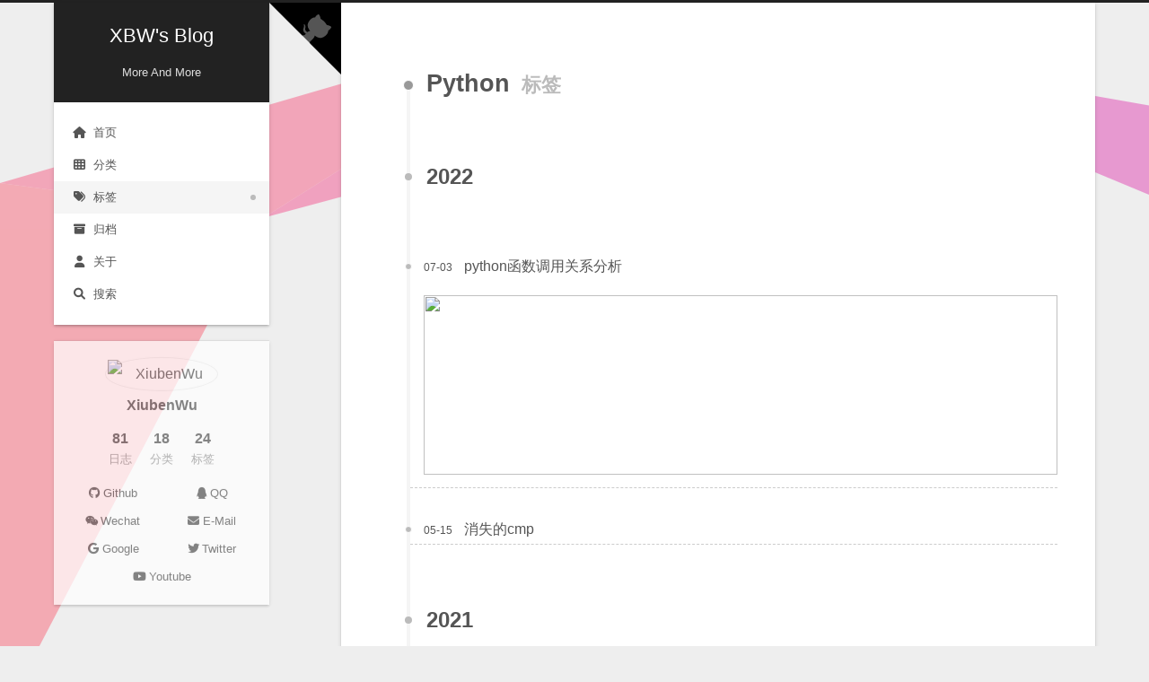

--- FILE ---
content_type: text/html; charset=utf-8
request_url: https://www.xiubenwu.top/tags/Python/
body_size: 5242
content:
<!DOCTYPE html>
<html lang="zh-CN">
<head>
  <meta charset="UTF-8">
<meta name="viewport" content="width=device-width">
<meta name="theme-color" content="#222" media="(prefers-color-scheme: light)">
<meta name="theme-color" content="#222" media="(prefers-color-scheme: dark)"><meta name="generator" content="Hexo 5.4.2">

<link rel="preconnect" href="https://cdnjs.cloudflare.com" crossorigin>
  <link rel="apple-touch-icon" sizes="180x180" href="/images/apple-touch-icon-next.png">
  <link rel="icon" type="image/png" sizes="32x32" href="/images/favicon-32x32-next.png">
  <link rel="icon" type="image/png" sizes="16x16" href="/images/favicon-16x16-next.png">
  <link rel="mask-icon" href="/images/logo.svg" color="#222">

<link rel="stylesheet" href="/css/main.css">



<link rel="stylesheet" href="https://cdnjs.cloudflare.com/ajax/libs/font-awesome/6.1.1/css/all.min.css" integrity="sha256-DfWjNxDkM94fVBWx1H5BMMp0Zq7luBlV8QRcSES7s+0=" crossorigin="anonymous">
  <link rel="stylesheet" href="https://cdnjs.cloudflare.com/ajax/libs/animate.css/3.1.1/animate.min.css" integrity="sha256-PR7ttpcvz8qrF57fur/yAx1qXMFJeJFiA6pSzWi0OIE=" crossorigin="anonymous">

<script class="next-config" data-name="main" type="application/json">{"hostname":"www.xiubenwu.top","root":"/","images":"/images","scheme":"Gemini","darkmode":true,"version":"8.11.1","exturl":false,"sidebar":{"position":"left","display":"post","padding":18,"offset":12},"copycode":{"enable":true,"style":null},"bookmark":{"enable":false,"color":"#222","save":"auto"},"mediumzoom":false,"lazyload":false,"pangu":false,"comments":{"style":"tabs","active":null,"storage":true,"lazyload":false,"nav":null},"stickytabs":false,"motion":{"enable":true,"async":false,"transition":{"post_block":"fadeIn","post_header":"fadeInDown","post_body":"fadeInDown","coll_header":"fadeInLeft","sidebar":"fadeInUp"}},"prism":false,"i18n":{"placeholder":"搜索...","empty":"没有找到任何搜索结果：${query}","hits_time":"找到 ${hits} 个搜索结果（用时 ${time} 毫秒）","hits":"找到 ${hits} 个搜索结果"},"path":"/search.xml","localsearch":{"enable":true,"trigger":"auto","top_n_per_article":1,"unescape":false,"preload":false}}</script><script src="/js/config.js"></script>

    <meta property="og:type" content="website">
<meta property="og:title" content="XBW&#39;s Blog">
<meta property="og:url" content="https://www.xiubenwu.top/tags/Python/index.html">
<meta property="og:site_name" content="XBW&#39;s Blog">
<meta property="og:locale" content="zh_CN">
<meta property="article:author" content="XiubenWu">
<meta property="article:tag" content="点滴随笔">
<meta name="twitter:card" content="summary">


<link rel="canonical" href="https://www.xiubenwu.top/tags/Python/">



<script class="next-config" data-name="page" type="application/json">{"sidebar":"","isHome":false,"isPost":false,"lang":"zh-CN","comments":"","permalink":"","path":"tags/Python/index.html","title":""}</script>

<script class="next-config" data-name="calendar" type="application/json">""</script>
<title>标签: Python | XBW's Blog</title>
  





  <noscript>
    <link rel="stylesheet" href="/css/noscript.css">
  </noscript>
</head>

<body itemscope itemtype="http://schema.org/WebPage" class="use-motion">
  <div class="headband"></div>

  <main class="main">
    <header class="header" itemscope itemtype="http://schema.org/WPHeader">
      <div class="header-inner"><div class="site-brand-container">
  <div class="site-nav-toggle">
    <div class="toggle" aria-label="切换导航栏" role="button">
        <span class="toggle-line"></span>
        <span class="toggle-line"></span>
        <span class="toggle-line"></span>
    </div>
  </div>

  <div class="site-meta">

    <a href="/" class="brand" rel="start">
      <i class="logo-line"></i>
      <p class="site-title">XBW's Blog</p>
      <i class="logo-line"></i>
    </a>
      <p class="site-subtitle" itemprop="description">More And More</p>
  </div>

  <div class="site-nav-right">
    <div class="toggle popup-trigger">
        <i class="fa fa-search fa-fw fa-lg"></i>
    </div>
  </div>
</div>



<nav class="site-nav">
  <ul class="main-menu menu"><li class="menu-item menu-item-home"><a href="/" rel="section"><i class="fa fa-home fa-fw"></i>首页</a></li><li class="menu-item menu-item-categories"><a href="/categories/" rel="section"><i class="fa fa-th fa-fw"></i>分类</a></li><li class="menu-item menu-item-tags"><a href="/tags/" rel="section"><i class="fa fa-tags fa-fw"></i>标签</a></li><li class="menu-item menu-item-archives"><a href="/archives/" rel="section"><i class="fa fa-archive fa-fw"></i>归档</a></li><li class="menu-item menu-item-about"><a href="/about/" rel="section"><i class="fa fa-user fa-fw"></i>关于</a></li>
      <li class="menu-item menu-item-search">
        <a role="button" class="popup-trigger"><i class="fa fa-search fa-fw"></i>搜索
        </a>
      </li>
  </ul>
</nav>



  <div class="search-pop-overlay">
    <div class="popup search-popup"><div class="search-header">
  <span class="search-icon">
    <i class="fa fa-search"></i>
  </span>
  <div class="search-input-container">
    <input autocomplete="off" autocapitalize="off" maxlength="80"
           placeholder="搜索..." spellcheck="false"
           type="search" class="search-input">
  </div>
  <span class="popup-btn-close" role="button">
    <i class="fa fa-times-circle"></i>
  </span>
</div>
<div class="search-result-container no-result">
  <div class="search-result-icon">
    <i class="fa fa-spinner fa-pulse fa-5x"></i>
  </div>
</div>

    </div>
  </div>

</div>
        
  
  <div class="toggle sidebar-toggle" role="button">
    <span class="toggle-line"></span>
    <span class="toggle-line"></span>
    <span class="toggle-line"></span>
  </div>

  <aside class="sidebar">

    <div class="sidebar-inner sidebar-overview-active">
      <ul class="sidebar-nav">
        <li class="sidebar-nav-toc">
          文章目录
        </li>
        <li class="sidebar-nav-overview">
          站点概览
        </li>
      </ul>

      <div class="sidebar-panel-container">
        <!--noindex-->
        <div class="post-toc-wrap sidebar-panel">
        </div>
        <!--/noindex-->

        <div class="site-overview-wrap sidebar-panel">
          <div class="site-author site-overview-item animated" itemprop="author" itemscope itemtype="http://schema.org/Person">
    <img class="site-author-image" itemprop="image" alt="XiubenWu"
      src="https://gitlab.com/XiubenWu/xiubenwu-images/-/raw/master/img/author.gif">
  <p class="site-author-name" itemprop="name">XiubenWu</p>
  <div class="site-description" itemprop="description"></div>
</div>
<div class="site-state-wrap site-overview-item animated">
  <nav class="site-state">
      <div class="site-state-item site-state-posts">
        <a href="/archives/">
          <span class="site-state-item-count">81</span>
          <span class="site-state-item-name">日志</span>
        </a>
      </div>
      <div class="site-state-item site-state-categories">
          <a href="/categories/">
        <span class="site-state-item-count">18</span>
        <span class="site-state-item-name">分类</span></a>
      </div>
      <div class="site-state-item site-state-tags">
          <a href="/tags/">
        <span class="site-state-item-count">24</span>
        <span class="site-state-item-name">标签</span></a>
      </div>
  </nav>
</div>
  <div class="links-of-author site-overview-item animated">
      <span class="links-of-author-item">
        <a href="https://github.com/XiubenWu" title="Github → https:&#x2F;&#x2F;github.com&#x2F;XiubenWu" rel="noopener" target="_blank"><i class="fab fa-github fa-fw"></i>Github</a>
      </span>
      <span class="links-of-author-item">
        <a href="tencent://message?uin=1347097895" title="QQ → tencent:&#x2F;&#x2F;message?uin&#x3D;1347097895" rel="noopener" target="_blank"><i class="fab fa-qq fa-fw"></i>QQ</a>
      </span>
      <span class="links-of-author-item">
        <a href="/wuxiuben543" title="Wechat → wuxiuben543"><i class="fab fa-weixin fa-fw"></i>Wechat</a>
      </span>
      <span class="links-of-author-item">
        <a href="/cdn-cgi/l/email-protection#83b2b0b7b4b3bab4bbbab6c3f2f2ade0ecee" title="E-Mail → mailto:1347097895@qq.com" rel="noopener" target="_blank"><i class="fa fa-envelope fa-fw"></i>E-Mail</a>
      </span>
      <span class="links-of-author-item">
        <a href="https://plus.google.com/" title="Google → https:&#x2F;&#x2F;plus.google.com&#x2F;" rel="noopener" target="_blank"><i class="fab fa-google fa-fw"></i>Google</a>
      </span>
      <span class="links-of-author-item">
        <a href="https://twitter.com/System5431" title="Twitter → https:&#x2F;&#x2F;twitter.com&#x2F;System5431" rel="noopener" target="_blank"><i class="fab fa-twitter fa-fw"></i>Twitter</a>
      </span>
      <span class="links-of-author-item">
        <a href="https://studio.youtube.com/channel/UCJS5KyfA4tGFMZFVYk1MqWw" title="Youtube → https:&#x2F;&#x2F;studio.youtube.com&#x2F;channel&#x2F;UCJS5KyfA4tGFMZFVYk1MqWw" rel="noopener" target="_blank"><i class="fab fa-youtube fa-fw"></i>Youtube</a>
      </span>
  </div>



        </div>
      </div>
    </div>
  </aside>
  <div class="sidebar-dimmer"></div>


    </header>

    
  <div class="back-to-top" role="button" aria-label="返回顶部">
    <i class="fa fa-arrow-up"></i>
    <span>0%</span>
  </div>

  <a href="https://github.com/xiubenwu" class="github-corner" title="Follow me on GitHub" aria-label="Follow me on GitHub" rel="noopener" target="_blank"><svg width="80" height="80" viewBox="0 0 250 250" aria-hidden="true"><path d="M0,0 L115,115 L130,115 L142,142 L250,250 L250,0 Z"></path><path d="M128.3,109.0 C113.8,99.7 119.0,89.6 119.0,89.6 C122.0,82.7 120.5,78.6 120.5,78.6 C119.2,72.0 123.4,76.3 123.4,76.3 C127.3,80.9 125.5,87.3 125.5,87.3 C122.9,97.6 130.6,101.9 134.4,103.2" fill="currentColor" style="transform-origin: 130px 106px;" class="octo-arm"></path><path d="M115.0,115.0 C114.9,115.1 118.7,116.5 119.8,115.4 L133.7,101.6 C136.9,99.2 139.9,98.4 142.2,98.6 C133.8,88.0 127.5,74.4 143.8,58.0 C148.5,53.4 154.0,51.2 159.7,51.0 C160.3,49.4 163.2,43.6 171.4,40.1 C171.4,40.1 176.1,42.5 178.8,56.2 C183.1,58.6 187.2,61.8 190.9,65.4 C194.5,69.0 197.7,73.2 200.1,77.6 C213.8,80.2 216.3,84.9 216.3,84.9 C212.7,93.1 206.9,96.0 205.4,96.6 C205.1,102.4 203.0,107.8 198.3,112.5 C181.9,128.9 168.3,122.5 157.7,114.1 C157.9,116.9 156.7,120.9 152.7,124.9 L141.0,136.5 C139.8,137.7 141.6,141.9 141.8,141.8 Z" fill="currentColor" class="octo-body"></path></svg></a>

<noscript>
  <div class="noscript-warning">Theme NexT works best with JavaScript enabled</div>
</noscript>


    <div class="main-inner tag posts-collapse">


  
  
  
  <div class="post-block">
    <div class="post-content">
      <div class="collection-title">
        <h1 class="collection-header">Python
          <small>标签</small>
        </h1>
      </div>

      
    <div class="collection-year">
      <span class="collection-header">2022</span>
    </div>

  <article itemscope itemtype="http://schema.org/Article">
    <header class="post-header">
      <div class="post-meta-container">
        <time itemprop="dateCreated"
              datetime="2022-07-03T15:45:07+08:00"
              content="2022-07-03">
          07-03
        </time>
      </div>

      <div class="post-title">
          <a class="post-title-link" href="/2022/07/03/python%E5%87%BD%E6%95%B0%E8%B0%83%E7%94%A8%E5%85%B3%E7%B3%BB%E5%88%86%E6%9E%90/" itemprop="url">
            <span itemprop="name">python函数调用关系分析</span>
          </a>
      </div>

      <div class="post-gallery" itemscope itemtype="http://schema.org/ImageGallery">
    
    <div class="post-gallery-image">
      <img src="https://gitlab.com/XiubenWu/xiubenwu-images/-/raw/master/img/20211213pyviz0.png" itemprop="contentUrl">
    </div>
    </div>
    </header>
  </article>

  <article itemscope itemtype="http://schema.org/Article">
    <header class="post-header">
      <div class="post-meta-container">
        <time itemprop="dateCreated"
              datetime="2022-05-15T16:11:57+08:00"
              content="2022-05-15">
          05-15
        </time>
      </div>

      <div class="post-title">
          <a class="post-title-link" href="/2022/05/15/%E6%B6%88%E5%A4%B1%E7%9A%84cmp/" itemprop="url">
            <span itemprop="name">消失的cmp</span>
          </a>
      </div>

      
    </header>
  </article>
    <div class="collection-year">
      <span class="collection-header">2021</span>
    </div>

  <article itemscope itemtype="http://schema.org/Article">
    <header class="post-header">
      <div class="post-meta-container">
        <time itemprop="dateCreated"
              datetime="2021-08-28T15:06:45+08:00"
              content="2021-08-28">
          08-28
        </time>
      </div>

      <div class="post-title">
          <a class="post-title-link" href="/2021/08/28/OSError-WinError-1455/" itemprop="url">
            <span itemprop="name">OSError:[WinError 1455]</span>
          </a>
      </div>

      
    </header>
  </article>

  <article itemscope itemtype="http://schema.org/Article">
    <header class="post-header">
      <div class="post-meta-container">
        <time itemprop="dateCreated"
              datetime="2021-08-25T14:37:37+08:00"
              content="2021-08-25">
          08-25
        </time>
      </div>

      <div class="post-title">
          <a class="post-title-link" href="/2021/08/25/Conda-%E8%99%9A%E6%8B%9F%E7%8E%AF%E5%A2%83/" itemprop="url">
            <span itemprop="name">Conda 虚拟环境</span>
          </a>
      </div>

      
    </header>
  </article>

  <article itemscope itemtype="http://schema.org/Article">
    <header class="post-header">
      <div class="post-meta-container">
        <time itemprop="dateCreated"
              datetime="2021-08-21T16:10:20+08:00"
              content="2021-08-21">
          08-21
        </time>
      </div>

      <div class="post-title">
          <a class="post-title-link" href="/2021/08/21/pip%E9%95%9C%E5%83%8F%E6%BA%90/" itemprop="url">
            <span itemprop="name">pip镜像源</span>
          </a>
      </div>

      
    </header>
  </article>

  <article itemscope itemtype="http://schema.org/Article">
    <header class="post-header">
      <div class="post-meta-container">
        <time itemprop="dateCreated"
              datetime="2021-04-22T14:30:23+08:00"
              content="2021-04-22">
          04-22
        </time>
      </div>

      <div class="post-title">
          <a class="post-title-link" href="/2021/04/22/%E5%88%9B%E5%BB%BA%E5%88%97%E8%A1%A8%E7%9A%84%E6%AD%A3%E7%A1%AE%E5%A7%BF%E5%8A%BF/" itemprop="url">
            <span itemprop="name">创建列表的正确姿势</span>
          </a>
      </div>

      
    </header>
  </article>

  <article itemscope itemtype="http://schema.org/Article">
    <header class="post-header">
      <div class="post-meta-container">
        <time itemprop="dateCreated"
              datetime="2021-03-24T16:18:17+08:00"
              content="2021-03-24">
          03-24
        </time>
      </div>

      <div class="post-title">
          <a class="post-title-link" href="/2021/03/24/Torch%E4%B9%8BResize-Reshape-interpolate/" itemprop="url">
            <span itemprop="name">Torch之Resize/Reshape/interpolate</span>
          </a>
      </div>

      
    </header>
  </article>

  <article itemscope itemtype="http://schema.org/Article">
    <header class="post-header">
      <div class="post-meta-container">
        <time itemprop="dateCreated"
              datetime="2021-03-20T14:30:46+08:00"
              content="2021-03-20">
          03-20
        </time>
      </div>

      <div class="post-title">
          <a class="post-title-link" href="/2021/03/20/Pycharm%E4%B9%8B%E5%BA%93%E7%9A%84%E5%AF%BC%E5%85%A5%E9%A1%BA%E5%BA%8F%EF%BC%9F/" itemprop="url">
            <span itemprop="name">Pycharm之库的导入顺序？</span>
          </a>
      </div>

      
    </header>
  </article>

  <article itemscope itemtype="http://schema.org/Article">
    <header class="post-header">
      <div class="post-meta-container">
        <time itemprop="dateCreated"
              datetime="2021-03-20T14:29:58+08:00"
              content="2021-03-20">
          03-20
        </time>
      </div>

      <div class="post-title">
          <a class="post-title-link" href="/2021/03/20/PyCharm%E4%B8%8D%E6%8A%9B%E5%87%BA%E5%BC%82%E5%B8%B8%E8%80%8C%E6%84%8F%E5%A4%96%E7%BB%88%E6%AD%A2%E7%A8%8B%E5%BA%8F%E5%A4%84%E7%90%86%E6%96%B9%E5%BC%8F/" itemprop="url">
            <span itemprop="name">PyCharm不抛出异常而意外终止程序处理方式</span>
          </a>
      </div>

      
    </header>
  </article>

    </div>
  </div>
  
  
  

</div>
  </main>

  <footer class="footer">
    <div class="footer-inner">


<div class="copyright">
  &copy; 
  <span itemprop="copyrightYear">2023</span>
  <span class="with-love">
    <i class="fa fa-heart"></i>
  </span>
  <span class="author" itemprop="copyrightHolder">吴秀奔</span>
</div>

    </div>
  </footer>

  
  <script data-cfasync="false" src="/cdn-cgi/scripts/5c5dd728/cloudflare-static/email-decode.min.js"></script><script size="300" alpha="0.6" zIndex="-1" src="https://cdnjs.cloudflare.com/ajax/libs/ribbon.js/1.0.2/ribbon.min.js"></script>
  <script src="https://cdnjs.cloudflare.com/ajax/libs/animejs/3.2.1/anime.min.js" integrity="sha256-XL2inqUJaslATFnHdJOi9GfQ60on8Wx1C2H8DYiN1xY=" crossorigin="anonymous"></script>
  <script src="https://cdnjs.cloudflare.com/ajax/libs/next-theme-pjax/0.5.0/pjax.min.js" integrity="sha256-3NkoLDrmHLTYj7csHIZSr0MHAFTXth7Ua/DDt4MRUAg=" crossorigin="anonymous"></script>
<script src="/js/comments.js"></script><script src="/js/utils.js"></script><script src="/js/motion.js"></script><script src="/js/next-boot.js"></script><script src="/js/pjax.js"></script>

  
<script src="https://cdnjs.cloudflare.com/ajax/libs/hexo-generator-searchdb/1.4.0/search.js" integrity="sha256-vXZMYLEqsROAXkEw93GGIvaB2ab+QW6w3+1ahD9nXXA=" crossorigin="anonymous"></script>
<script src="/js/third-party/search/local-search.js"></script>





  




  

  <script class="next-config" data-name="enableMath" type="application/json">true</script><script class="next-config" data-name="mathjax" type="application/json">{"enable":true,"tags":"none","js":{"url":"https://cdnjs.cloudflare.com/ajax/libs/mathjax/3.2.0/es5/tex-mml-chtml.js","integrity":"sha256-r+3itOMtGGjap0x+10hu6jW/gZCzxHsoKrOd7gyRSGY="}}</script>
<script src="/js/third-party/math/mathjax.js"></script>



<script defer src="https://static.cloudflareinsights.com/beacon.min.js/vcd15cbe7772f49c399c6a5babf22c1241717689176015" integrity="sha512-ZpsOmlRQV6y907TI0dKBHq9Md29nnaEIPlkf84rnaERnq6zvWvPUqr2ft8M1aS28oN72PdrCzSjY4U6VaAw1EQ==" data-cf-beacon='{"version":"2024.11.0","token":"07035686a6a5458bb1565cf88f0dd144","r":1,"server_timing":{"name":{"cfCacheStatus":true,"cfEdge":true,"cfExtPri":true,"cfL4":true,"cfOrigin":true,"cfSpeedBrain":true},"location_startswith":null}}' crossorigin="anonymous"></script>
</body>
</html>


--- FILE ---
content_type: text/css; charset=utf-8
request_url: https://www.xiubenwu.top/css/main.css
body_size: 9757
content:
:root {
  --body-bg-color: #eee;
  --content-bg-color: #fff;
  --card-bg-color: #f5f5f5;
  --text-color: #555;
  --blockquote-color: #666;
  --link-color: #555;
  --link-hover-color: #222;
  --brand-color: #fff;
  --brand-hover-color: #fff;
  --table-row-odd-bg-color: #f9f9f9;
  --table-row-hover-bg-color: #f5f5f5;
  --menu-item-bg-color: #f5f5f5;
  --theme-color: #222;
  --btn-default-bg: #fff;
  --btn-default-color: #555;
  --btn-default-border-color: #555;
  --btn-default-hover-bg: #222;
  --btn-default-hover-color: #fff;
  --btn-default-hover-border-color: #222;
  --highlight-background: #f0f0f0;
  --highlight-foreground: #444;
  --highlight-gutter-background: #dedede;
  --highlight-gutter-foreground: #555;
  color-scheme: light;
}
@media (prefers-color-scheme: dark) {
  :root {
    --body-bg-color: #282828;
    --content-bg-color: #333;
    --card-bg-color: #555;
    --text-color: #ccc;
    --blockquote-color: #bbb;
    --link-color: #ccc;
    --link-hover-color: #eee;
    --brand-color: #ddd;
    --brand-hover-color: #ddd;
    --table-row-odd-bg-color: #282828;
    --table-row-hover-bg-color: #363636;
    --menu-item-bg-color: #555;
    --theme-color: #222;
    --btn-default-bg: #222;
    --btn-default-color: #ccc;
    --btn-default-border-color: #555;
    --btn-default-hover-bg: #666;
    --btn-default-hover-color: #ccc;
    --btn-default-hover-border-color: #666;
    --highlight-background: #1c1b1b;
    --highlight-foreground: #fff;
    --highlight-gutter-background: #323131;
    --highlight-gutter-foreground: #e8e8e8;
    color-scheme: dark;
  }
  img {
    opacity: 0.75;
  }
  img:hover {
    opacity: 0.9;
  }
  iframe {
    color-scheme: light;
  }
}
html {
  line-height: 1.15; /* 1 */
  -webkit-text-size-adjust: 100%; /* 2 */
}
body {
  margin: 0;
}
main {
  display: block;
}
h1 {
  font-size: 2em;
  margin: 0.67em 0;
}
hr {
  box-sizing: content-box; /* 1 */
  height: 0; /* 1 */
  overflow: visible; /* 2 */
}
pre {
  font-family: monospace, monospace; /* 1 */
  font-size: 1em; /* 2 */
}
a {
  background: transparent;
}
abbr[title] {
  border-bottom: none; /* 1 */
  text-decoration: underline; /* 2 */
  text-decoration: underline dotted; /* 2 */
}
b,
strong {
  font-weight: bolder;
}
code,
kbd,
samp {
  font-family: monospace, monospace; /* 1 */
  font-size: 1em; /* 2 */
}
small {
  font-size: 80%;
}
sub,
sup {
  font-size: 75%;
  line-height: 0;
  position: relative;
  vertical-align: baseline;
}
sub {
  bottom: -0.25em;
}
sup {
  top: -0.5em;
}
img {
  border-style: none;
}
button,
input,
optgroup,
select,
textarea {
  font-family: inherit; /* 1 */
  font-size: 100%; /* 1 */
  line-height: 1.15; /* 1 */
  margin: 0; /* 2 */
}
button,
input {
/* 1 */
  overflow: visible;
}
button,
select {
/* 1 */
  text-transform: none;
}
button,
[type='button'],
[type='reset'],
[type='submit'] {
  -webkit-appearance: button;
}
button::-moz-focus-inner,
[type='button']::-moz-focus-inner,
[type='reset']::-moz-focus-inner,
[type='submit']::-moz-focus-inner {
  border-style: none;
  padding: 0;
}
button:-moz-focusring,
[type='button']:-moz-focusring,
[type='reset']:-moz-focusring,
[type='submit']:-moz-focusring {
  outline: 1px dotted ButtonText;
}
fieldset {
  padding: 0.35em 0.75em 0.625em;
}
legend {
  box-sizing: border-box; /* 1 */
  color: inherit; /* 2 */
  display: table; /* 1 */
  max-width: 100%; /* 1 */
  padding: 0; /* 3 */
  white-space: normal; /* 1 */
}
progress {
  vertical-align: baseline;
}
textarea {
  overflow: auto;
}
[type='checkbox'],
[type='radio'] {
  box-sizing: border-box; /* 1 */
  padding: 0; /* 2 */
}
[type='number']::-webkit-inner-spin-button,
[type='number']::-webkit-outer-spin-button {
  height: auto;
}
[type='search'] {
  outline-offset: -2px; /* 2 */
  -webkit-appearance: textfield; /* 1 */
}
[type='search']::-webkit-search-decoration {
  -webkit-appearance: none;
}
::-webkit-file-upload-button {
  font: inherit; /* 2 */
  -webkit-appearance: button; /* 1 */
}
details {
  display: block;
}
summary {
  display: list-item;
}
template {
  display: none;
}
[hidden] {
  display: none;
}
::selection {
  background: #262a30;
  color: #eee;
}
html,
body {
  height: 100%;
}
body {
  background: var(--body-bg-color);
  box-sizing: border-box;
  color: var(--text-color);
  font-family: Lato, 'PingFang SC', 'Microsoft YaHei', sans-serif;
  font-size: 1em;
  line-height: 2;
  min-height: 100%;
  position: relative;
  transition: padding 0.2s ease-in-out;
}
h1,
h2,
h3,
h4,
h5,
h6 {
  font-family: Lato, 'PingFang SC', 'Microsoft YaHei', sans-serif;
  font-weight: bold;
  line-height: 1.5;
  margin: 30px 0 15px;
}
h1 {
  font-size: 1.5em;
}
h2 {
  font-size: 1.375em;
}
h3 {
  font-size: 1.25em;
}
h4 {
  font-size: 1.125em;
}
h5 {
  font-size: 1em;
}
h6 {
  font-size: 0.875em;
}
p {
  margin: 0 0 20px;
}
a {
  border-bottom: 1px solid #999;
  color: var(--link-color);
  cursor: pointer;
  outline: 0;
  text-decoration: none;
  overflow-wrap: break-word;
}
a:hover {
  border-bottom-color: var(--link-hover-color);
  color: var(--link-hover-color);
}
iframe,
img,
video,
embed {
  display: block;
  margin-left: auto;
  margin-right: auto;
  max-width: 100%;
}
hr {
  background-image: repeating-linear-gradient(-45deg, #ddd, #ddd 4px, transparent 4px, transparent 8px);
  border: 0;
  height: 3px;
  margin: 40px 0;
}
blockquote {
  border-left: 4px solid #ddd;
  color: var(--blockquote-color);
  margin: 0;
  padding: 0 15px;
}
blockquote cite::before {
  content: '-';
  padding: 0 5px;
}
dt {
  font-weight: bold;
}
dd {
  margin: 0;
  padding: 0;
}
.table-container {
  overflow: auto;
}
table {
  border-collapse: collapse;
  border-spacing: 0;
  font-size: 0.875em;
  margin: 0 0 20px;
  width: 100%;
}
tbody tr:nth-of-type(odd) {
  background: var(--table-row-odd-bg-color);
}
tbody tr:hover {
  background: var(--table-row-hover-bg-color);
}
caption,
th,
td {
  padding: 8px;
}
th,
td {
  border: 1px solid #ddd;
  border-bottom: 3px solid #ddd;
}
th {
  font-weight: 700;
  padding-bottom: 10px;
}
td {
  border-bottom-width: 1px;
}
.btn {
  background: var(--btn-default-bg);
  border: 2px solid var(--btn-default-border-color);
  border-radius: 2px;
  color: var(--btn-default-color);
  display: inline-block;
  font-size: 0.875em;
  line-height: 2;
  padding: 0 20px;
  transition: background-color 0.2s ease-in-out;
}
.btn:hover {
  background: var(--btn-default-hover-bg);
  border-color: var(--btn-default-hover-border-color);
  color: var(--btn-default-hover-color);
}
.btn + .btn {
  margin: 0 0 8px 8px;
}
.btn .fa-fw {
  text-align: left;
  width: 1.285714285714286em;
}
.toggle {
  line-height: 0;
}
.toggle .toggle-line {
  background: #fff;
  display: block;
  height: 2px;
  left: 0;
  position: relative;
  top: 0;
  transition: all 0.4s;
  width: 100%;
}
.toggle .toggle-line:not(:first-child) {
  margin-top: 3px;
}
.toggle.toggle-arrow .toggle-line:first-child {
  left: 50%;
  top: 2px;
  transform: rotate(45deg);
  width: 50%;
}
.toggle.toggle-arrow .toggle-line:last-child {
  left: 50%;
  top: -2px;
  transform: rotate(-45deg);
  width: 50%;
}
.toggle.toggle-close .toggle-line:nth-child(2) {
  opacity: 0;
}
.toggle.toggle-close .toggle-line:first-child {
  top: 5px;
  transform: rotate(45deg);
}
.toggle.toggle-close .toggle-line:last-child {
  top: -5px;
  transform: rotate(-45deg);
}
/*

Original highlight.js style (c) Ivan Sagalaev <maniac@softwaremaniacs.org>

*/

.hljs {
  display: block;
  overflow-x: auto;
  padding: 0.5em;
  background: #F0F0F0;
}


/* Base color: saturation 0; */

.hljs,
.hljs-subst {
  color: #444;
}

.hljs-comment {
  color: #888888;
}

.hljs-keyword,
.hljs-attribute,
.hljs-selector-tag,
.hljs-meta-keyword,
.hljs-doctag,
.hljs-name {
  font-weight: bold;
}


/* User color: hue: 0 */

.hljs-type,
.hljs-string,
.hljs-number,
.hljs-selector-id,
.hljs-selector-class,
.hljs-quote,
.hljs-template-tag,
.hljs-deletion {
  color: #880000;
}

.hljs-title,
.hljs-section {
  color: #880000;
  font-weight: bold;
}

.hljs-regexp,
.hljs-symbol,
.hljs-variable,
.hljs-template-variable,
.hljs-link,
.hljs-selector-attr,
.hljs-selector-pseudo {
  color: #BC6060;
}


/* Language color: hue: 90; */

.hljs-literal {
  color: #78A960;
}

.hljs-built_in,
.hljs-bullet,
.hljs-code,
.hljs-addition {
  color: #397300;
}


/* Meta color: hue: 200 */

.hljs-meta {
  color: #1f7199;
}

.hljs-meta-string {
  color: #4d99bf;
}


/* Misc effects */

.hljs-emphasis {
  font-style: italic;
}

.hljs-strong {
  font-weight: bold;
}

@media (prefers-color-scheme: dark) {
/*!
 * StackOverflow.com dark style
 *
 * @stackoverflow/stacks v0.56.0
 * https://github.com/StackExchange/Stacks
 */

.hljs {
  display: block;
  overflow-x: auto;
  padding: 0.5em;
  color: #ffffff;
  background: #1c1b1b;
}

.hljs-comment {
  color: #999999;
}

.hljs-keyword,
.hljs-selector-tag,
.hljs-meta-keyword,
.hljs-doctag,
.hljs-section,
.hljs-selector-class,
.hljs-meta,
.hljs-selector-pseudo,
.hljs-attr {
  color: #88aece;
}

.hljs-attribute {
  color: v#c59bc1;
}

.hljs-name,
.hljs-type,
.hljs-number,
.hljs-selector-id,
.hljs-quote,
.hljs-template-tag,
.hljs-built_in,
.hljs-title,
.hljs-literal {
  color: #f08d49;
}

.hljs-string,
.hljs-regexp,
.hljs-symbol,
.hljs-variable,
.hljs-template-variable,
.hljs-link,
.hljs-selector-attr,
.hljs-meta-string {
  color: #b5bd68;
}

.hljs-bullet,
.hljs-code {
  color: #cccccc;
}

.hljs-deletion {
  color: #de7176;
}

.hljs-addition {
  color: #76c490;
}

.hljs-emphasis {
  font-style: italic;
}

.hljs-strong {
  font-weight: bold;
}

}
code,
kbd,
figure.highlight,
pre {
  background: var(--highlight-background);
  color: var(--highlight-foreground);
}
figure.highlight,
pre {
  line-height: 1.6;
  margin: 0 auto 20px;
}
figure.highlight figcaption,
pre .caption,
pre figcaption {
  background: var(--highlight-gutter-background);
  color: var(--highlight-foreground);
  display: flow-root;
  font-size: 0.875em;
  line-height: 1.2;
  padding: 0.5em;
}
figure.highlight figcaption a,
pre .caption a,
pre figcaption a {
  color: var(--highlight-foreground);
  float: right;
}
figure.highlight figcaption a:hover,
pre .caption a:hover,
pre figcaption a:hover {
  border-bottom-color: var(--highlight-foreground);
}
pre,
code {
  font-family: consolas, Menlo, monospace, 'PingFang SC', 'Microsoft YaHei';
}
code {
  border-radius: 3px;
  font-size: 0.875em;
  padding: 2px 4px;
  overflow-wrap: break-word;
}
kbd {
  border: 2px solid #ccc;
  border-radius: 0.2em;
  box-shadow: 0.1em 0.1em 0.2em rgba(0,0,0,0.1);
  font-family: inherit;
  padding: 0.1em 0.3em;
  white-space: nowrap;
}
figure.highlight {
  position: relative;
}
figure.highlight pre {
  border: 0;
  margin: 0;
  padding: 10px 0;
}
figure.highlight table {
  border: 0;
  margin: 0;
  width: auto;
}
figure.highlight td {
  border: 0;
  padding: 0;
}
figure.highlight .gutter {
  -moz-user-select: none;
  -ms-user-select: none;
  -webkit-user-select: none;
  user-select: none;
}
figure.highlight .gutter pre {
  background: var(--highlight-gutter-background);
  color: var(--highlight-gutter-foreground);
  padding-left: 10px;
  padding-right: 10px;
  text-align: right;
}
figure.highlight .code pre {
  padding-left: 10px;
  width: 100%;
}
figure.highlight .marked {
  background: rgba(0,0,0,0.3);
}
pre .caption,
pre figcaption {
  margin-bottom: 10px;
}
.gist table {
  width: auto;
}
.gist table td {
  border: 0;
}
pre {
  overflow: auto;
  padding: 10px;
  position: relative;
}
pre code {
  background: none;
  padding: 0;
  text-shadow: none;
}
.blockquote-center {
  border-left: 0;
  margin: 40px 0;
  padding: 0;
  position: relative;
  text-align: center;
}
.blockquote-center::before,
.blockquote-center::after {
  left: 0;
  line-height: 1;
  opacity: 0.6;
  position: absolute;
  width: 100%;
}
.blockquote-center::before {
  border-top: 1px solid #ccc;
  text-align: left;
  top: -20px;
  content: '\f10d';
  font-family: 'Font Awesome 5 Free';
  font-weight: 900;
}
.blockquote-center::after {
  border-bottom: 1px solid #ccc;
  bottom: -20px;
  text-align: right;
  content: '\f10e';
  font-family: 'Font Awesome 5 Free';
  font-weight: 900;
}
.blockquote-center p,
.blockquote-center div {
  text-align: center;
}
.group-picture {
  margin-bottom: 20px;
}
.group-picture .group-picture-row {
  display: flex;
  gap: 3px;
  margin-bottom: 3px;
}
.group-picture .group-picture-column {
  flex: 1;
}
.group-picture .group-picture-column img {
  height: 100%;
  margin: 0;
  object-fit: cover;
  width: 100%;
}
.post-body .label {
  color: #555;
  padding: 0 2px;
}
.post-body .label.default {
  background: #f0f0f0;
}
.post-body .label.primary {
  background: #efe6f7;
}
.post-body .label.info {
  background: #e5f2f8;
}
.post-body .label.success {
  background: #e7f4e9;
}
.post-body .label.warning {
  background: #fcf6e1;
}
.post-body .label.danger {
  background: #fae8eb;
}
.post-body .link-grid {
  display: grid;
  grid-gap: 1.5rem;
  gap: 1.5rem;
  grid-template-columns: 1fr 1fr;
  margin-bottom: 20px;
  padding: 1rem;
}
@media (max-width: 767px) {
  .post-body .link-grid {
    grid-template-columns: 1fr;
  }
}
.post-body .link-grid .link-grid-container {
  border: solid #ddd;
  box-shadow: 1rem 1rem 0.5rem rgba(0,0,0,0.5);
  min-height: 5rem;
  min-width: 0;
  padding: 0.5rem;
  position: relative;
  transition: background 0.3s;
}
.post-body .link-grid .link-grid-container:hover {
  animation: next-shake 0.5s;
  background: var(--card-bg-color);
}
.post-body .link-grid .link-grid-container:active {
  box-shadow: 0.5rem 0.5rem 0.25rem rgba(0,0,0,0.5);
  transform: translate(0.2rem, 0.2rem);
}
.post-body .link-grid .link-grid-container .link-grid-image {
  border: 1px solid #ddd;
  border-radius: 50%;
  box-sizing: border-box;
  height: 5rem;
  padding: 3px;
  position: absolute;
  width: 5rem;
}
.post-body .link-grid .link-grid-container p {
  margin: 0 1rem 0 6rem;
}
.post-body .link-grid .link-grid-container p:first-of-type {
  font-size: 1.2em;
}
.post-body .link-grid .link-grid-container p:last-of-type {
  font-size: 0.8em;
  line-height: 1.3rem;
  opacity: 0.7;
}
.post-body .link-grid .link-grid-container a {
  border: 0;
  height: 100%;
  left: 0;
  position: absolute;
  top: 0;
  width: 100%;
}
@-moz-keyframes next-shake {
  0% {
    transform: translate(1pt, 1pt) rotate(0deg);
  }
  10% {
    transform: translate(-1pt, -2pt) rotate(-1deg);
  }
  20% {
    transform: translate(-3pt, 0pt) rotate(1deg);
  }
  30% {
    transform: translate(3pt, 2pt) rotate(0deg);
  }
  40% {
    transform: translate(1pt, -1pt) rotate(1deg);
  }
  50% {
    transform: translate(-1pt, 2pt) rotate(-1deg);
  }
  60% {
    transform: translate(-3pt, 1pt) rotate(0deg);
  }
  70% {
    transform: translate(3pt, 1pt) rotate(-1deg);
  }
  80% {
    transform: translate(-1pt, -1pt) rotate(1deg);
  }
  90% {
    transform: translate(1pt, 2pt) rotate(0deg);
  }
  100% {
    transform: translate(1pt, -2pt) rotate(-1deg);
  }
}
@-webkit-keyframes next-shake {
  0% {
    transform: translate(1pt, 1pt) rotate(0deg);
  }
  10% {
    transform: translate(-1pt, -2pt) rotate(-1deg);
  }
  20% {
    transform: translate(-3pt, 0pt) rotate(1deg);
  }
  30% {
    transform: translate(3pt, 2pt) rotate(0deg);
  }
  40% {
    transform: translate(1pt, -1pt) rotate(1deg);
  }
  50% {
    transform: translate(-1pt, 2pt) rotate(-1deg);
  }
  60% {
    transform: translate(-3pt, 1pt) rotate(0deg);
  }
  70% {
    transform: translate(3pt, 1pt) rotate(-1deg);
  }
  80% {
    transform: translate(-1pt, -1pt) rotate(1deg);
  }
  90% {
    transform: translate(1pt, 2pt) rotate(0deg);
  }
  100% {
    transform: translate(1pt, -2pt) rotate(-1deg);
  }
}
@-o-keyframes next-shake {
  0% {
    transform: translate(1pt, 1pt) rotate(0deg);
  }
  10% {
    transform: translate(-1pt, -2pt) rotate(-1deg);
  }
  20% {
    transform: translate(-3pt, 0pt) rotate(1deg);
  }
  30% {
    transform: translate(3pt, 2pt) rotate(0deg);
  }
  40% {
    transform: translate(1pt, -1pt) rotate(1deg);
  }
  50% {
    transform: translate(-1pt, 2pt) rotate(-1deg);
  }
  60% {
    transform: translate(-3pt, 1pt) rotate(0deg);
  }
  70% {
    transform: translate(3pt, 1pt) rotate(-1deg);
  }
  80% {
    transform: translate(-1pt, -1pt) rotate(1deg);
  }
  90% {
    transform: translate(1pt, 2pt) rotate(0deg);
  }
  100% {
    transform: translate(1pt, -2pt) rotate(-1deg);
  }
}
@keyframes next-shake {
  0% {
    transform: translate(1pt, 1pt) rotate(0deg);
  }
  10% {
    transform: translate(-1pt, -2pt) rotate(-1deg);
  }
  20% {
    transform: translate(-3pt, 0pt) rotate(1deg);
  }
  30% {
    transform: translate(3pt, 2pt) rotate(0deg);
  }
  40% {
    transform: translate(1pt, -1pt) rotate(1deg);
  }
  50% {
    transform: translate(-1pt, 2pt) rotate(-1deg);
  }
  60% {
    transform: translate(-3pt, 1pt) rotate(0deg);
  }
  70% {
    transform: translate(3pt, 1pt) rotate(-1deg);
  }
  80% {
    transform: translate(-1pt, -1pt) rotate(1deg);
  }
  90% {
    transform: translate(1pt, 2pt) rotate(0deg);
  }
  100% {
    transform: translate(1pt, -2pt) rotate(-1deg);
  }
}
.post-body .note {
  border-radius: 3px;
  margin-bottom: 20px;
  padding: 1em;
  position: relative;
  border: 1px solid #eee;
  border-left-width: 5px;
}
.post-body .note summary {
  cursor: pointer;
  outline: 0;
}
.post-body .note summary p {
  display: inline;
}
.post-body .note h2,
.post-body .note h3,
.post-body .note h4,
.post-body .note h5,
.post-body .note h6 {
  border-bottom: initial;
  margin: 0;
  padding-top: 0;
}
.post-body .note p:first-child,
.post-body .note ul:first-child,
.post-body .note ol:first-child,
.post-body .note table:first-child,
.post-body .note pre:first-child,
.post-body .note blockquote:first-child,
.post-body .note img:first-child {
  margin-top: 0;
}
.post-body .note p:last-child,
.post-body .note ul:last-child,
.post-body .note ol:last-child,
.post-body .note table:last-child,
.post-body .note pre:last-child,
.post-body .note blockquote:last-child,
.post-body .note img:last-child {
  margin-bottom: 0;
}
.post-body .note.default {
  border-left-color: #777;
}
.post-body .note.default h2,
.post-body .note.default h3,
.post-body .note.default h4,
.post-body .note.default h5,
.post-body .note.default h6 {
  color: #777;
}
.post-body .note.primary {
  border-left-color: #6f42c1;
}
.post-body .note.primary h2,
.post-body .note.primary h3,
.post-body .note.primary h4,
.post-body .note.primary h5,
.post-body .note.primary h6 {
  color: #6f42c1;
}
.post-body .note.info {
  border-left-color: #428bca;
}
.post-body .note.info h2,
.post-body .note.info h3,
.post-body .note.info h4,
.post-body .note.info h5,
.post-body .note.info h6 {
  color: #428bca;
}
.post-body .note.success {
  border-left-color: #5cb85c;
}
.post-body .note.success h2,
.post-body .note.success h3,
.post-body .note.success h4,
.post-body .note.success h5,
.post-body .note.success h6 {
  color: #5cb85c;
}
.post-body .note.warning {
  border-left-color: #f0ad4e;
}
.post-body .note.warning h2,
.post-body .note.warning h3,
.post-body .note.warning h4,
.post-body .note.warning h5,
.post-body .note.warning h6 {
  color: #f0ad4e;
}
.post-body .note.danger {
  border-left-color: #d9534f;
}
.post-body .note.danger h2,
.post-body .note.danger h3,
.post-body .note.danger h4,
.post-body .note.danger h5,
.post-body .note.danger h6 {
  color: #d9534f;
}
.post-body .tabs {
  margin-bottom: 20px;
}
.post-body .tabs,
.tabs-comment {
  padding-top: 10px;
}
.post-body .tabs ul.nav-tabs,
.tabs-comment ul.nav-tabs {
  background: var(--content-bg-color);
  display: flex;
  display: flex;
  flex-wrap: wrap;
  justify-content: center;
  margin: 0;
  padding: 0;
  position: -webkit-sticky;
  position: sticky;
  top: 0;
  z-index: 5;
}
@media (max-width: 413px) {
  .post-body .tabs ul.nav-tabs,
  .tabs-comment ul.nav-tabs {
    display: block;
    margin-bottom: 5px;
  }
}
.post-body .tabs ul.nav-tabs li.tab,
.tabs-comment ul.nav-tabs li.tab {
  border-bottom: 1px solid #ddd;
  border-left: 1px solid transparent;
  border-right: 1px solid transparent;
  border-radius: 0 0 0 0;
  border-top: 3px solid transparent;
  flex-grow: 1;
  list-style-type: none;
}
@media (max-width: 413px) {
  .post-body .tabs ul.nav-tabs li.tab,
  .tabs-comment ul.nav-tabs li.tab {
    border-bottom: 1px solid transparent;
    border-left: 3px solid transparent;
    border-right: 1px solid transparent;
    border-top: 1px solid transparent;
  }
}
@media (max-width: 413px) {
  .post-body .tabs ul.nav-tabs li.tab,
  .tabs-comment ul.nav-tabs li.tab {
    border-radius: 0;
  }
}
.post-body .tabs ul.nav-tabs li.tab a,
.tabs-comment ul.nav-tabs li.tab a {
  border-bottom: initial;
  display: block;
  line-height: 1.8;
  padding: 0.25em 0.75em;
  text-align: center;
  transition: all 0.2s ease-out;
}
.post-body .tabs ul.nav-tabs li.tab a i,
.tabs-comment ul.nav-tabs li.tab a i {
  width: 1.285714285714286em;
}
.post-body .tabs ul.nav-tabs li.tab.active,
.tabs-comment ul.nav-tabs li.tab.active {
  border-bottom-color: transparent;
  border-left-color: #ddd;
  border-right-color: #ddd;
  border-top-color: #fc6423;
}
@media (max-width: 413px) {
  .post-body .tabs ul.nav-tabs li.tab.active,
  .tabs-comment ul.nav-tabs li.tab.active {
    border-bottom-color: #ddd;
    border-left-color: #fc6423;
    border-right-color: #ddd;
    border-top-color: #ddd;
  }
}
.post-body .tabs ul.nav-tabs li.tab.active a,
.tabs-comment ul.nav-tabs li.tab.active a {
  cursor: default;
}
.post-body .tabs .tab-content,
.tabs-comment .tab-content {
  border: 1px solid #ddd;
  border-radius: 0 0 0 0;
  border-top-color: transparent;
}
@media (max-width: 413px) {
  .post-body .tabs .tab-content,
  .tabs-comment .tab-content {
    border-radius: 0;
    border-top-color: #ddd;
  }
}
.post-body .tabs .tab-content .tab-pane,
.tabs-comment .tab-content .tab-pane {
  padding: 20px 20px 0;
}
.post-body .tabs .tab-content .tab-pane:not(.active),
.tabs-comment .tab-content .tab-pane:not(.active) {
  display: none;
}
.pagination .prev,
.pagination .next,
.pagination .page-number,
.pagination .space {
  display: inline-block;
  margin: -1px 10px 0;
  padding: 0 10px;
}
@media (max-width: 767px) {
  .pagination .prev,
  .pagination .next,
  .pagination .page-number,
  .pagination .space {
    margin: 0 5px;
  }
}
.pagination .page-number.current {
  background: #ccc;
  border-color: #ccc;
  color: var(--content-bg-color);
}
.pagination {
  border-top: 1px solid #eee;
  margin: 120px 0 0;
  text-align: center;
}
.pagination .prev,
.pagination .next,
.pagination .page-number {
  border-bottom: 0;
  border-top: 1px solid #eee;
  transition: border-color 0.2s ease-in-out;
}
.pagination .prev:hover,
.pagination .next:hover,
.pagination .page-number:hover {
  border-top-color: var(--link-hover-color);
}
@media (max-width: 767px) {
  .pagination {
    border-top: 0;
  }
  .pagination .prev,
  .pagination .next,
  .pagination .page-number {
    border-bottom: 1px solid #eee;
    border-top: 0;
  }
  .pagination .prev:hover,
  .pagination .next:hover,
  .pagination .page-number:hover {
    border-bottom-color: var(--link-hover-color);
  }
}
.pagination .space {
  margin: 0;
  padding: 0;
}
.comments {
  margin-top: 60px;
  overflow: hidden;
}
.comment-button-group {
  display: flex;
  display: flex;
  flex-wrap: wrap;
  justify-content: center;
  justify-content: center;
  margin: 1em 0;
}
.comment-button-group .comment-button {
  margin: 0.1em 0.2em;
}
.comment-button-group .comment-button.active {
  background: var(--btn-default-hover-bg);
  border-color: var(--btn-default-hover-border-color);
  color: var(--btn-default-hover-color);
}
.comment-position {
  display: none;
}
.comment-position.active {
  display: block;
}
.tabs-comment {
  margin-top: 4em;
  padding-top: 0;
}
.tabs-comment .comments {
  margin-top: 0;
  padding-top: 0;
}
.headband {
  background: var(--theme-color);
  height: 3px;
}
@media (max-width: 991px) {
  .headband {
    display: none;
  }
}
header.header {
  background: transparent;
}
.header-inner {
  margin: 0 auto;
  width: calc(100% - 20px);
}
@media (min-width: 1200px) {
  .header-inner {
    width: 1160px;
  }
}
@media (min-width: 1600px) {
  .header-inner {
    width: 73%;
  }
}
.site-brand-container {
  display: flex;
  flex-shrink: 0;
  padding: 0 10px;
}
.use-motion header.header,
.use-motion .site-brand-container .toggle {
  opacity: 0;
}
.site-meta {
  flex-grow: 1;
  text-align: center;
}
@media (max-width: 767px) {
  .site-meta {
    text-align: center;
  }
}
.custom-logo-image {
  margin-top: 20px;
}
@media (max-width: 991px) {
  .custom-logo-image {
    display: none;
  }
}
.brand {
  border-bottom: 0;
  color: var(--brand-color);
  display: inline-block;
  padding: 0 40px;
}
.brand:hover {
  color: var(--brand-hover-color);
}
.site-title {
  font-family: Lato, 'PingFang SC', 'Microsoft YaHei', sans-serif;
  font-size: 1.375em;
  font-weight: normal;
  line-height: 1.5;
  margin: 0;
}
.site-subtitle {
  color: #ddd;
  font-size: 0.8125em;
  margin: 10px 0;
}
.use-motion .site-title,
.use-motion .site-subtitle,
.use-motion .custom-logo-image {
  opacity: 0;
  position: relative;
  top: -10px;
}
.site-nav-toggle,
.site-nav-right {
  display: none;
}
@media (max-width: 767px) {
  .site-nav-toggle,
  .site-nav-right {
    display: flex;
    flex-direction: column;
    justify-content: center;
  }
}
.site-nav-toggle .toggle,
.site-nav-right .toggle {
  color: var(--text-color);
  padding: 10px;
  width: 22px;
}
.site-nav-toggle .toggle .toggle-line,
.site-nav-right .toggle .toggle-line {
  background: var(--text-color);
  border-radius: 1px;
}
@media (max-width: 767px) {
  .site-nav {
    --scroll-height: 0;
    height: 0;
    overflow: hidden;
    transition: height 0.2s ease-in-out;
  }
  body:not(.site-nav-on) .site-nav .animated {
    animation: none;
  }
  body.site-nav-on .site-nav {
    height: var(--scroll-height);
  }
}
.menu {
  margin: 0;
  padding: 1em 0;
  text-align: center;
}
.menu-item {
  display: inline-block;
  list-style: none;
  margin: 0 10px;
}
@media (max-width: 767px) {
  .menu-item {
    display: block;
    margin-top: 10px;
  }
  .menu-item.menu-item-search {
    display: none;
  }
}
.menu-item a {
  border-bottom: 0;
  display: block;
  font-size: 0.8125em;
  transition: border-color 0.2s ease-in-out;
}
.menu-item a:hover,
.menu-item a.menu-item-active {
  background: var(--menu-item-bg-color);
}
.menu-item .fa,
.menu-item .fab,
.menu-item .far,
.menu-item .fas {
  margin-right: 8px;
}
.menu-item .badge {
  display: inline-block;
  font-weight: bold;
  line-height: 1;
  margin-left: 0.35em;
  margin-top: 0.35em;
  text-align: center;
  white-space: nowrap;
}
@media (max-width: 767px) {
  .menu-item .badge {
    float: right;
    margin-left: 0;
  }
}
.use-motion .menu-item {
  visibility: hidden;
}
.sidebar-inner {
  color: #999;
  max-height: calc(100vh - 24px);
  padding: 18px 10px;
  text-align: center;
  display: flex;
  flex-direction: column;
  justify-content: center;
}
.site-overview-item:not(:first-child) {
  margin-top: 10px;
}
.cc-license .cc-opacity {
  border-bottom: 0;
  opacity: 0.7;
}
.cc-license .cc-opacity:hover {
  opacity: 0.9;
}
.cc-license img {
  display: inline-block;
}
.site-author-image {
  border: 1px solid #eee;
  max-width: 120px;
  padding: 2px;
  border-radius: 50%;
  transition: transform 1s ease-out;
}
.site-author-image:hover {
  transform: rotateZ(360deg);
}
.site-author-name {
  color: var(--text-color);
  font-weight: 600;
  margin: 0;
}
.site-description {
  color: #999;
  font-size: 0.8125em;
  margin-top: 0;
}
.links-of-author a {
  font-size: 0.8125em;
}
.links-of-author .fa,
.links-of-author .fab,
.links-of-author .far,
.links-of-author .fas {
  margin-right: 2px;
}
.sidebar .sidebar-button:not(:first-child) {
  margin-top: 15px;
}
.sidebar .sidebar-button button {
  background: transparent;
  color: #fc6423;
  cursor: pointer;
  line-height: 2;
  padding: 0 15px;
  border: 1px solid #fc6423;
  border-radius: 4px;
}
.sidebar .sidebar-button button:hover {
  background: #fc6423;
  color: #fff;
}
.sidebar .sidebar-button button .fa,
.sidebar .sidebar-button button .fab,
.sidebar .sidebar-button button .far,
.sidebar .sidebar-button button .fas {
  margin-right: 5px;
}
.links-of-blogroll {
  font-size: 0.8125em;
}
.links-of-blogroll-title {
  font-size: 0.875em;
  font-weight: 600;
  margin-top: 0;
}
.links-of-blogroll-list {
  list-style: none;
  margin: 0;
  padding: 0;
}
.sidebar-dimmer {
  display: none;
}
@media (max-width: 991px) {
  .sidebar-dimmer {
    background: #000;
    display: block;
    height: 100%;
    left: 0;
    opacity: 0;
    position: fixed;
    top: 0;
    transition: visibility 0.4s, opacity 0.4s;
    visibility: hidden;
    width: 100%;
    z-index: 10;
  }
  .sidebar-active .sidebar-dimmer {
    opacity: 0.7;
    visibility: visible;
  }
}
.sidebar-nav {
  display: none;
  margin: 0;
  padding-bottom: 20px;
  padding-left: 0;
}
.sidebar-nav-active .sidebar-nav {
  display: block;
}
.sidebar-nav li {
  border-bottom: 1px solid transparent;
  color: var(--text-color);
  cursor: pointer;
  display: inline-block;
  font-size: 0.875em;
}
.sidebar-nav li.sidebar-nav-overview {
  margin-left: 10px;
}
.sidebar-nav li:hover {
  color: #fc6423;
}
.sidebar-toc-active .sidebar-nav-toc,
.sidebar-overview-active .sidebar-nav-overview {
  border-bottom-color: #fc6423;
  color: #fc6423;
}
.sidebar-toc-active .sidebar-nav-toc:hover,
.sidebar-overview-active .sidebar-nav-overview:hover {
  color: #fc6423;
}
.sidebar-panel-container {
  flex: 1;
  overflow-x: hidden;
  overflow-y: auto;
}
.sidebar-panel {
  display: none;
}
.sidebar-overview-active .site-overview-wrap {
  display: flex;
  flex-direction: column;
  justify-content: center;
}
.sidebar-toc-active .post-toc-wrap {
  display: block;
}
.sidebar-toggle {
  bottom: 45px;
  height: 12px;
  padding: 6px 5px;
  width: 14px;
  background: #222;
  cursor: pointer;
  opacity: 0.6;
  position: fixed;
  z-index: 30;
  right: 30px;
}
@media (max-width: 991px) {
  .sidebar-toggle {
    right: 20px;
  }
}
.sidebar-toggle:hover {
  opacity: 0.8;
}
@media (max-width: 991px) {
  .sidebar-toggle {
    opacity: 0.8;
  }
}
.sidebar-toggle:hover .toggle-line {
  background: #fc6423;
}
@media (any-hover: hover) {
  body:not(.sidebar-active) .sidebar-toggle:hover .toggle-line:first-child {
    left: 50%;
    top: 2px;
    transform: rotate(45deg);
    width: 50%;
  }
  body:not(.sidebar-active) .sidebar-toggle:hover .toggle-line:last-child {
    left: 50%;
    top: -2px;
    transform: rotate(-45deg);
    width: 50%;
  }
}
.sidebar-active .sidebar-toggle .toggle-line:nth-child(2) {
  opacity: 0;
}
.sidebar-active .sidebar-toggle .toggle-line:first-child {
  top: 5px;
  transform: rotate(45deg);
}
.sidebar-active .sidebar-toggle .toggle-line:last-child {
  top: -5px;
  transform: rotate(-45deg);
}
.post-toc {
  font-size: 0.875em;
}
.post-toc ol {
  list-style: none;
  margin: 0;
  padding: 0 2px 5px 10px;
  text-align: left;
}
.post-toc ol > ol {
  padding-left: 0;
}
.post-toc ol a {
  transition: all 0.2s ease-in-out;
}
.post-toc .nav-item {
  line-height: 1.8;
  overflow: hidden;
  text-overflow: ellipsis;
  white-space: nowrap;
}
.post-toc .nav .nav-child {
  display: none;
}
.post-toc .nav .active > .nav-child {
  display: block;
}
.post-toc .nav .active-current > .nav-child {
  display: block;
}
.post-toc .nav .active-current > .nav-child > .nav-item {
  display: block;
}
.post-toc .nav .active > a {
  border-bottom-color: #fc6423;
  color: #fc6423;
}
.post-toc .nav .active-current > a {
  color: #fc6423;
}
.post-toc .nav .active-current > a:hover {
  color: #fc6423;
}
.site-state {
  display: flex;
  flex-wrap: wrap;
  justify-content: center;
  line-height: 1.4;
}
.site-state-item {
  padding: 0 15px;
}
.site-state-item a {
  border-bottom: 0;
  display: block;
}
.site-state-item-count {
  display: block;
  font-size: 1em;
  font-weight: 600;
}
.site-state-item-name {
  color: #999;
  font-size: 0.8125em;
}
.footer {
  color: #999;
  font-size: 0.875em;
  padding: 20px 0;
}
.footer.footer-fixed {
  bottom: 0;
  left: 0;
  position: absolute;
  right: 0;
}
.footer-inner {
  box-sizing: border-box;
  text-align: center;
  display: flex;
  flex-direction: column;
  justify-content: center;
  margin: 0 auto;
  width: calc(100% - 20px);
}
@media (min-width: 1200px) {
  .footer-inner {
    width: 1160px;
  }
}
@media (min-width: 1600px) {
  .footer-inner {
    width: 73%;
  }
}
.use-motion .footer {
  opacity: 0;
}
.languages {
  display: inline-block;
  font-size: 1.125em;
  position: relative;
}
.languages .lang-select-label span {
  margin: 0 0.5em;
}
.languages .lang-select {
  height: 100%;
  left: 0;
  opacity: 0;
  position: absolute;
  top: 0;
  width: 100%;
}
.with-love {
  color: #f00;
  display: inline-block;
  margin: 0 5px;
  animation: icon-animate 1.33s ease-in-out infinite;
}
@-moz-keyframes icon-animate {
  0%, 100% {
    transform: scale(1);
  }
  10%, 30% {
    transform: scale(0.9);
  }
  20%, 40%, 60%, 80% {
    transform: scale(1.1);
  }
  50%, 70% {
    transform: scale(1.1);
  }
}
@-webkit-keyframes icon-animate {
  0%, 100% {
    transform: scale(1);
  }
  10%, 30% {
    transform: scale(0.9);
  }
  20%, 40%, 60%, 80% {
    transform: scale(1.1);
  }
  50%, 70% {
    transform: scale(1.1);
  }
}
@-o-keyframes icon-animate {
  0%, 100% {
    transform: scale(1);
  }
  10%, 30% {
    transform: scale(0.9);
  }
  20%, 40%, 60%, 80% {
    transform: scale(1.1);
  }
  50%, 70% {
    transform: scale(1.1);
  }
}
@keyframes icon-animate {
  0%, 100% {
    transform: scale(1);
  }
  10%, 30% {
    transform: scale(0.9);
  }
  20%, 40%, 60%, 80% {
    transform: scale(1.1);
  }
  50%, 70% {
    transform: scale(1.1);
  }
}
.noscript-warning {
  background-color: #f55;
  color: #fff;
  font-family: sans-serif;
  font-size: 1rem;
  font-weight: bold;
  left: 0;
  position: fixed;
  text-align: center;
  top: 0;
  width: 100%;
  z-index: 50;
}
.back-to-top {
  font-size: 12px;
  bottom: -100px;
  box-sizing: border-box;
  color: #fff;
  padding: 0 6px;
  transition: bottom 0.2s ease-in-out;
  background: #222;
  cursor: pointer;
  opacity: 0.6;
  position: fixed;
  z-index: 30;
  right: 30px;
  width: 24px;
}
.back-to-top span {
  display: none;
}
@media (max-width: 991px) {
  .back-to-top {
    right: 20px;
  }
}
.back-to-top:hover {
  opacity: 0.8;
}
@media (max-width: 991px) {
  .back-to-top {
    opacity: 0.8;
  }
}
.back-to-top:hover {
  color: #fc6423;
}
.back-to-top.back-to-top-on {
  bottom: 30px;
}
.rtl.post-body p,
.rtl.post-body a,
.rtl.post-body h1,
.rtl.post-body h2,
.rtl.post-body h3,
.rtl.post-body h4,
.rtl.post-body h5,
.rtl.post-body h6,
.rtl.post-body li,
.rtl.post-body ul,
.rtl.post-body ol {
  direction: rtl;
  font-family: UKIJ Ekran;
}
.rtl.post-title {
  font-family: UKIJ Ekran;
}
.post-button {
  margin-top: 40px;
  text-align: center;
}
.use-motion .post-block,
.use-motion .pagination,
.use-motion .comments {
  visibility: hidden;
}
.use-motion .post-header {
  visibility: hidden;
}
.use-motion .post-body {
  visibility: hidden;
}
.use-motion .collection-header {
  visibility: hidden;
}
.posts-collapse .post-content {
  margin-bottom: 35px;
  margin-left: 35px;
  position: relative;
}
@media (max-width: 767px) {
  .posts-collapse .post-content {
    margin-left: 0;
    margin-right: 0;
  }
}
.posts-collapse .post-content .collection-title {
  font-size: 1.125em;
  position: relative;
}
.posts-collapse .post-content .collection-title::before {
  background: #999;
  border: 1px solid #fff;
  margin-left: -6px;
  margin-top: -4px;
  position: absolute;
  top: 50%;
  border-radius: 50%;
  content: ' ';
  height: 10px;
  width: 10px;
}
.posts-collapse .post-content .collection-year {
  font-size: 1.5em;
  font-weight: bold;
  margin: 60px 0;
  position: relative;
}
.posts-collapse .post-content .collection-year::before {
  background: #bbb;
  margin-left: -4px;
  margin-top: -4px;
  position: absolute;
  top: 50%;
  border-radius: 50%;
  content: ' ';
  height: 8px;
  width: 8px;
}
.posts-collapse .post-content .collection-header {
  display: block;
  margin-left: 20px;
}
.posts-collapse .post-content .collection-header small {
  color: #bbb;
  margin-left: 5px;
}
.posts-collapse .post-content .post-header {
  border-bottom: 1px dashed #ccc;
  margin: 30px 2px 0;
  padding-left: 15px;
  position: relative;
  transition: border 0.2s ease-in-out;
}
.posts-collapse .post-content .post-header::before {
  background: #bbb;
  border: 1px solid #fff;
  left: -6px;
  position: absolute;
  top: 0.75em;
  transition: background 0.2s ease-in-out;
  border-radius: 50%;
  content: ' ';
  height: 6px;
  width: 6px;
}
.posts-collapse .post-content .post-header:hover {
  border-bottom-color: #666;
}
.posts-collapse .post-content .post-header:hover::before {
  background: #222;
}
.posts-collapse .post-content .post-meta-container {
  display: inline;
  font-size: 0.75em;
  margin-right: 10px;
}
.posts-collapse .post-content .post-title {
  display: inline;
}
.posts-collapse .post-content .post-title a {
  border-bottom: 0;
  color: var(--link-color);
}
.posts-collapse .post-content .post-title .fa-external-link-alt {
  font-size: 0.875em;
  margin-left: 5px;
}
.posts-collapse .post-content::before {
  background: #f5f5f5;
  content: ' ';
  height: 100%;
  margin-left: -2px;
  position: absolute;
  top: 1.25em;
  width: 4px;
}
.post-body {
  font-family: Lato, 'PingFang SC', 'Microsoft YaHei', sans-serif;
  overflow-wrap: break-word;
}
@media (min-width: 1200px) {
  .post-body {
    font-size: 1.125em;
  }
}
@media (min-width: 992px) {
  .post-body {
    text-align: justify;
  }
}
@media (max-width: 991px) {
  .post-body {
    text-align: justify;
  }
}
.post-body h1 .header-anchor,
.post-body h2 .header-anchor,
.post-body h3 .header-anchor,
.post-body h4 .header-anchor,
.post-body h5 .header-anchor,
.post-body h6 .header-anchor,
.post-body h1 .headerlink,
.post-body h2 .headerlink,
.post-body h3 .headerlink,
.post-body h4 .headerlink,
.post-body h5 .headerlink,
.post-body h6 .headerlink {
  border-bottom-style: none;
  color: inherit;
  float: right;
  font-size: 0.875em;
  margin-left: 10px;
  opacity: 0;
}
.post-body h1 .header-anchor::before,
.post-body h2 .header-anchor::before,
.post-body h3 .header-anchor::before,
.post-body h4 .header-anchor::before,
.post-body h5 .header-anchor::before,
.post-body h6 .header-anchor::before,
.post-body h1 .headerlink::before,
.post-body h2 .headerlink::before,
.post-body h3 .headerlink::before,
.post-body h4 .headerlink::before,
.post-body h5 .headerlink::before,
.post-body h6 .headerlink::before {
  content: '\f0c1';
  font-family: 'Font Awesome 5 Free';
  font-weight: 900;
}
.post-body h1:hover .header-anchor,
.post-body h2:hover .header-anchor,
.post-body h3:hover .header-anchor,
.post-body h4:hover .header-anchor,
.post-body h5:hover .header-anchor,
.post-body h6:hover .header-anchor,
.post-body h1:hover .headerlink,
.post-body h2:hover .headerlink,
.post-body h3:hover .headerlink,
.post-body h4:hover .headerlink,
.post-body h5:hover .headerlink,
.post-body h6:hover .headerlink {
  opacity: 0.5;
}
.post-body h1:hover .header-anchor:hover,
.post-body h2:hover .header-anchor:hover,
.post-body h3:hover .header-anchor:hover,
.post-body h4:hover .header-anchor:hover,
.post-body h5:hover .header-anchor:hover,
.post-body h6:hover .header-anchor:hover,
.post-body h1:hover .headerlink:hover,
.post-body h2:hover .headerlink:hover,
.post-body h3:hover .headerlink:hover,
.post-body h4:hover .headerlink:hover,
.post-body h5:hover .headerlink:hover,
.post-body h6:hover .headerlink:hover {
  opacity: 1;
}
.post-body .exturl .fa {
  font-size: 0.875em;
  margin-left: 4px;
}
.post-body .image-caption,
.post-body img + figcaption,
.post-body .fancybox + figcaption {
  color: #999;
  font-size: 0.875em;
  font-weight: bold;
  line-height: 1;
  margin: -15px auto 15px;
  text-align: center;
}
.post-body iframe,
.post-body img,
.post-body video,
.post-body embed {
  margin-bottom: 20px;
}
.post-body .video-container {
  height: 0;
  margin-bottom: 20px;
  overflow: hidden;
  padding-top: 75%;
  position: relative;
  width: 100%;
}
.post-body .video-container iframe,
.post-body .video-container object,
.post-body .video-container embed {
  height: 100%;
  left: 0;
  margin: 0;
  position: absolute;
  top: 0;
  width: 100%;
}
.post-gallery {
  display: flex;
  min-height: 200px;
}
.post-gallery .post-gallery-image {
  flex: 1;
}
.post-gallery .post-gallery-image:not(:first-child) {
  clip-path: polygon(40px 0, 100% 0, 100% 100%, 0 100%);
  margin-left: -20px;
}
.post-gallery .post-gallery-image:not(:last-child) {
  margin-right: -20px;
}
.post-gallery .post-gallery-image img {
  height: 100%;
  object-fit: cover;
  opacity: 1;
  width: 100%;
}
.posts-expand .post-gallery {
  margin-bottom: 60px;
}
.posts-collapse .post-gallery {
  margin: 15px 0;
}
.posts-expand .post-header {
  font-size: 1.125em;
  margin-bottom: 60px;
  text-align: center;
}
.posts-expand .post-title {
  font-size: 1.5em;
  font-weight: normal;
  margin: initial;
  overflow-wrap: break-word;
}
.posts-expand .post-title-link {
  border-bottom: 0;
  color: var(--link-color);
  display: inline-block;
  position: relative;
}
.posts-expand .post-title-link::before {
  background: var(--link-color);
  bottom: 0;
  content: '';
  height: 2px;
  left: 0;
  position: absolute;
  transform: scaleX(0);
  transition: transform 0.2s ease-in-out;
  width: 100%;
}
.posts-expand .post-title-link:hover::before {
  transform: scaleX(1);
}
.posts-expand .post-title-link .fa-external-link-alt {
  font-size: 0.875em;
  margin-left: 5px;
}
.post-sticky-flag {
  display: inline-block;
  margin-right: 8px;
  transform: rotate(30deg);
}
.posts-expand .post-meta-container {
  color: #999;
  font-family: Lato, 'PingFang SC', 'Microsoft YaHei', sans-serif;
  font-size: 0.75em;
  margin-top: 3px;
}
.posts-expand .post-meta-container .post-description {
  font-size: 0.875em;
  margin-top: 2px;
}
.posts-expand .post-meta-container time {
  border-bottom: 1px dashed #999;
}
.post-meta {
  display: flex;
  flex-wrap: wrap;
  justify-content: center;
}
:not(.post-meta-break) + .post-meta-item::before {
  content: '|';
  margin: 0 0.5em;
}
.post-meta-item-icon {
  margin-right: 3px;
}
@media (max-width: 991px) {
  .post-meta-item-text {
    display: none;
  }
}
.post-meta-break {
  flex-basis: 100%;
  height: 0;
}
.post-nav {
  border-top: 1px solid #eee;
  display: flex;
  gap: 30px;
  justify-content: space-between;
  margin-top: 1em;
  padding: 10px 5px 0;
}
.post-nav-item {
  flex: 1;
}
.post-nav-item a {
  border-bottom: 0;
  display: block;
  font-size: 0.875em;
  line-height: 1.6;
}
.post-nav-item a:active {
  top: 2px;
}
.post-nav-item .fa {
  font-size: 0.75em;
}
.post-nav-item:first-child .fa {
  margin-right: 5px;
}
.post-nav-item:last-child {
  text-align: right;
}
.post-nav-item:last-child .fa {
  margin-left: 5px;
}
.post-footer {
  display: flex;
  flex-direction: column;
  justify-content: center;
}
.post-eof {
  background: #ccc;
  height: 1px;
  margin: 80px auto 60px;
  width: 8%;
}
.post-block:last-of-type .post-eof {
  display: none;
}
.post-tags {
  margin-top: 40px;
  text-align: center;
}
.post-tags a {
  display: inline-block;
  font-size: 0.8125em;
}
.post-tags a:not(:last-child) {
  margin-right: 10px;
}
.post-widgets {
  border-top: 1px solid #eee;
  margin-top: 15px;
  text-align: center;
}
.wpac-rating-container {
  height: 20px;
  line-height: 20px;
  margin-top: 10px;
  padding-top: 6px;
  text-align: center;
}
.social-like {
  display: flex;
  font-size: 0.875em;
  justify-content: center;
  text-align: center;
}
.reward-container {
  margin: 1em 0 0;
  padding: 1em 0;
  text-align: center;
}
.reward-container button {
  background: transparent;
  color: #fc6423;
  cursor: pointer;
  line-height: 2;
  padding: 0 15px;
  border: 2px solid #fc6423;
  border-radius: 2px;
  outline: 0;
  transition: all 0.2s ease-in-out;
  vertical-align: text-top;
}
.reward-container button:hover {
  background: #fc6423;
  color: #fff;
}
.post-reward {
  display: none;
  padding-top: 20px;
}
.post-reward.active {
  display: block;
}
.post-reward div {
  display: inline-block;
}
.post-reward div span {
  display: block;
}
.post-reward img {
  display: inline-block;
  margin: 0.8em 2em 0;
  max-width: 100%;
  width: 180px;
}
@-moz-keyframes next-roll {
  from {
    transform: rotateZ(30deg);
  }
  to {
    transform: rotateZ(-30deg);
  }
}
@-webkit-keyframes next-roll {
  from {
    transform: rotateZ(30deg);
  }
  to {
    transform: rotateZ(-30deg);
  }
}
@-o-keyframes next-roll {
  from {
    transform: rotateZ(30deg);
  }
  to {
    transform: rotateZ(-30deg);
  }
}
@keyframes next-roll {
  from {
    transform: rotateZ(30deg);
  }
  to {
    transform: rotateZ(-30deg);
  }
}
.category-all-page .category-all-title {
  text-align: center;
}
.category-all-page .category-all {
  margin-top: 20px;
}
.category-all-page .category-list {
  list-style: none;
  margin: 0;
  padding: 0;
}
.category-all-page .category-list-item {
  margin: 5px 10px;
}
.category-all-page .category-list-count {
  color: #bbb;
}
.category-all-page .category-list-count::before {
  content: ' (';
}
.category-all-page .category-list-count::after {
  content: ') ';
}
.category-all-page .category-list-child {
  padding-left: 10px;
}
.event-list hr {
  background: #222;
  margin: 20px 0 45px;
}
.event-list hr::after {
  background: #222;
  color: #fff;
  content: 'NOW';
  display: inline-block;
  font-weight: bold;
  padding: 0 5px;
}
.event-list .event {
  --event-background: #222;
  --event-foreground: #bbb;
  --event-title: #fff;
  background: var(--event-background);
  padding: 15px;
}
.event-list .event .event-summary {
  border-bottom: 0;
  color: var(--event-title);
  margin: 0;
  padding: 0 0 0 35px;
  position: relative;
}
.event-list .event .event-summary::before {
  animation: dot-flash 1s alternate infinite ease-in-out;
  background: var(--event-title);
  left: 0;
  margin-top: -6px;
  position: absolute;
  top: 50%;
  border-radius: 50%;
  content: ' ';
  height: 12px;
  width: 12px;
}
.event-list .event:nth-of-type(odd) .event-summary::before {
  animation-delay: 0.5s;
}
.event-list .event:not(:last-child) {
  margin-bottom: 20px;
}
.event-list .event .event-relative-time {
  color: var(--event-foreground);
  display: inline-block;
  font-size: 12px;
  font-weight: normal;
  padding-left: 12px;
}
.event-list .event .event-details {
  color: var(--event-foreground);
  display: block;
  line-height: 18px;
  padding: 6px 0 6px 35px;
}
.event-list .event .event-details::before {
  color: var(--event-foreground);
  display: inline-block;
  margin-right: 9px;
  width: 14px;
  font-family: 'Font Awesome 5 Free';
  font-weight: 900;
}
.event-list .event .event-details.event-location::before {
  content: '\f041';
}
.event-list .event .event-details.event-duration::before {
  content: '\f017';
}
.event-list .event .event-details.event-description::before {
  content: '\f024';
}
.event-list .event-past {
  --event-background: #f5f5f5;
  --event-foreground: #999;
  --event-title: #222;
}
@-moz-keyframes dot-flash {
  from {
    opacity: 1;
    transform: scale(1);
  }
  to {
    opacity: 0;
    transform: scale(0.8);
  }
}
@-webkit-keyframes dot-flash {
  from {
    opacity: 1;
    transform: scale(1);
  }
  to {
    opacity: 0;
    transform: scale(0.8);
  }
}
@-o-keyframes dot-flash {
  from {
    opacity: 1;
    transform: scale(1);
  }
  to {
    opacity: 0;
    transform: scale(0.8);
  }
}
@keyframes dot-flash {
  from {
    opacity: 1;
    transform: scale(1);
  }
  to {
    opacity: 0;
    transform: scale(0.8);
  }
}
ul.breadcrumb {
  font-size: 0.75em;
  list-style: none;
  margin: 1em 0;
  padding: 0 2em;
  text-align: center;
}
ul.breadcrumb li {
  display: inline;
}
ul.breadcrumb li:not(:first-child)::before {
  content: '/\00a0';
  font-weight: normal;
  padding: 0.5em;
}
ul.breadcrumb li:last-child {
  font-weight: bold;
}
.tag-cloud {
  text-align: center;
}
.tag-cloud a {
  display: inline-block;
  margin: 10px;
}
.tag-cloud-0 {
  border-bottom-color: #aaa;
  color: #aaa;
}
.tag-cloud-1 {
  border-bottom-color: #9a9a9a;
  color: #9a9a9a;
}
.tag-cloud-2 {
  border-bottom-color: #8b8b8b;
  color: #8b8b8b;
}
.tag-cloud-3 {
  border-bottom-color: #7c7c7c;
  color: #7c7c7c;
}
.tag-cloud-4 {
  border-bottom-color: #6c6c6c;
  color: #6c6c6c;
}
.tag-cloud-5 {
  border-bottom-color: #5d5d5d;
  color: #5d5d5d;
}
.tag-cloud-6 {
  border-bottom-color: #4e4e4e;
  color: #4e4e4e;
}
.tag-cloud-7 {
  border-bottom-color: #3e3e3e;
  color: #3e3e3e;
}
.tag-cloud-8 {
  border-bottom-color: #2f2f2f;
  color: #2f2f2f;
}
.tag-cloud-9 {
  border-bottom-color: #202020;
  color: #202020;
}
.tag-cloud-10 {
  border-bottom-color: #111;
  color: #111;
}
@media (prefers-color-scheme: dark) {
  .tag-cloud-0 {
    border-bottom-color: #555;
    color: #555;
  }
  .tag-cloud-1 {
    border-bottom-color: #646464;
    color: #646464;
  }
  .tag-cloud-2 {
    border-bottom-color: #737373;
    color: #737373;
  }
  .tag-cloud-3 {
    border-bottom-color: #828282;
    color: #828282;
  }
  .tag-cloud-4 {
    border-bottom-color: #929292;
    color: #929292;
  }
  .tag-cloud-5 {
    border-bottom-color: #a1a1a1;
    color: #a1a1a1;
  }
  .tag-cloud-6 {
    border-bottom-color: #b0b0b0;
    color: #b0b0b0;
  }
  .tag-cloud-7 {
    border-bottom-color: #c0c0c0;
    color: #c0c0c0;
  }
  .tag-cloud-8 {
    border-bottom-color: #cfcfcf;
    color: #cfcfcf;
  }
  .tag-cloud-9 {
    border-bottom-color: #dedede;
    color: #dedede;
  }
  .tag-cloud-10 {
    border-bottom-color: #eee;
    color: #eee;
  }
}
.search-active {
  overflow: hidden;
}
.search-pop-overlay {
  background: rgba(0,0,0,0);
  display: flex;
  height: 100%;
  left: 0;
  position: fixed;
  top: 0;
  transition: visibility 0.4s, background 0.4s;
  visibility: hidden;
  width: 100%;
  z-index: 40;
}
.search-active .search-pop-overlay {
  background: rgba(0,0,0,0.3);
  visibility: visible;
}
.search-popup {
  background: var(--card-bg-color);
  border-radius: 5px;
  height: 80%;
  margin: auto;
  transform: scale(0);
  transition: transform 0.4s;
  width: 700px;
}
.search-active .search-popup {
  transform: scale(1);
}
@media (max-width: 767px) {
  .search-popup {
    border-radius: 0;
    height: 100%;
    width: 100%;
  }
}
.search-popup .search-icon,
.search-popup .popup-btn-close {
  color: #999;
  font-size: 18px;
  padding: 0 10px;
}
.search-popup .popup-btn-close {
  cursor: pointer;
}
.search-popup .popup-btn-close:hover .fa {
  color: #222;
}
.search-popup .search-header {
  background: #eee;
  border-top-left-radius: 5px;
  border-top-right-radius: 5px;
  display: flex;
  padding: 5px;
}
@media (prefers-color-scheme: dark) {
  .search-popup .search-header {
    background: #666;
  }
}
.search-popup input.search-input {
  background: transparent;
  border: 0;
  outline: 0;
  width: 100%;
}
.search-popup input.search-input::-webkit-search-cancel-button {
  display: none;
}
.search-popup .search-result-container {
  height: calc(100% - 55px);
  overflow: auto;
  padding: 5px 25px;
}
.search-popup .search-result-container hr {
  margin: 5px 0 10px;
}
.search-popup .search-result-container hr:first-child {
  display: none;
}
.search-popup .search-result-list {
  margin: 0 5px;
  padding: 0;
}
.search-popup a.search-result-title {
  font-weight: bold;
}
.search-popup p.search-result {
  border-bottom: 1px dashed #ccc;
  padding: 5px 0;
}
.search-popup .search-input-container {
  flex-grow: 1;
  padding: 2px;
}
.search-popup .no-result {
  display: flex;
}
.search-popup .search-result-list {
  width: 100%;
}
.search-popup .search-result-icon {
  color: #ccc;
  margin: auto;
}
mark.search-keyword {
  background: transparent;
  border-bottom: 1px dashed #ff2a2a;
  color: #ff2a2a;
  font-weight: bold;
}
mjx-container[jax='CHTML'][display='true'],
.has-jax {
  overflow: auto hidden;
}
mjx-container[display='true'] + br {
  display: none;
}
.use-motion .animated {
  animation-fill-mode: none;
  visibility: inherit;
}
.use-motion .sidebar .animated {
  animation-fill-mode: both;
}
.header-inner {
  background: var(--content-bg-color);
  border-radius: initial;
  box-shadow: 0 2px 2px 0 rgba(0,0,0,0.12), 0 3px 1px -2px rgba(0,0,0,0.06), 0 1px 5px 0 rgba(0,0,0,0.12);
  width: 240px;
}
@media (max-width: 991px) {
  .header-inner {
    border-radius: initial;
    width: auto;
  }
}
.main {
  align-items: stretch;
  display: flex;
  justify-content: space-between;
  margin: 0 auto;
  width: calc(100% - 20px);
}
@media (min-width: 1200px) {
  .main {
    width: 1160px;
  }
}
@media (min-width: 1600px) {
  .main {
    width: 73%;
  }
}
@media (max-width: 991px) {
  .main {
    display: block;
    width: auto;
  }
}
.main-inner {
  border-radius: initial;
  box-sizing: border-box;
  width: calc(100% - 252px);
}
@media (max-width: 991px) {
  .main-inner {
    border-radius: initial;
    width: 100%;
  }
}
.footer-inner {
  padding-left: 252px;
}
@media (max-width: 991px) {
  .footer-inner {
    padding-left: 0;
    padding-right: 0;
    width: auto;
  }
}
.site-brand-container {
  background: var(--theme-color);
}
@media (max-width: 991px) {
  .site-nav-on .site-brand-container {
    box-shadow: 0 0 16px rgba(0,0,0,0.5);
  }
}
.site-meta {
  padding: 20px 0;
}
.brand {
  padding: 0;
}
.site-subtitle {
  margin: 10px 10px 0;
}
@media (min-width: 768px) and (max-width: 991px) {
  .site-nav-toggle,
  .site-nav-right {
    display: flex;
    flex-direction: column;
    justify-content: center;
  }
}
.site-nav-toggle .toggle,
.site-nav-right .toggle {
  color: #fff;
}
.site-nav-toggle .toggle .toggle-line,
.site-nav-right .toggle .toggle-line {
  background: #fff;
}
@media (min-width: 768px) and (max-width: 991px) {
  .site-nav {
    --scroll-height: 0;
    height: 0;
    overflow: hidden;
    transition: height 0.2s ease-in-out;
  }
  body:not(.site-nav-on) .site-nav .animated {
    animation: none;
  }
  body.site-nav-on .site-nav {
    height: var(--scroll-height);
  }
}
.menu .menu-item {
  display: block;
  margin: 0;
}
.menu .menu-item a {
  padding: 5px 20px;
  position: relative;
  text-align: left;
  transition-property: background-color;
}
@media (max-width: 991px) {
  .menu .menu-item.menu-item-search {
    display: none;
  }
}
.menu .menu-item .badge {
  background: #ccc;
  border-radius: 10px;
  color: var(--content-bg-color);
  float: right;
  padding: 2px 5px;
  text-shadow: 1px 1px 0 rgba(0,0,0,0.1);
}
.main-menu .menu-item-active::after {
  background: #bbb;
  border-radius: 50%;
  content: ' ';
  height: 6px;
  margin-top: -3px;
  position: absolute;
  right: 15px;
  top: 50%;
  width: 6px;
}
.sub-menu {
  margin: 0;
  padding: 6px 0;
}
.sub-menu .menu-item {
  display: inline-block;
}
.sub-menu .menu-item a {
  background: transparent;
  margin: 5px 10px;
  padding: initial;
}
.sub-menu .menu-item a:hover {
  background: transparent;
  color: #fc6423;
}
.sub-menu .menu-item-active {
  border-bottom-color: #fc6423;
  color: #fc6423;
}
.sub-menu .menu-item-active:hover {
  border-bottom-color: #fc6423;
}
.sidebar {
  margin-top: 12px;
  position: -webkit-sticky;
  position: sticky;
  top: 12px;
  width: 240px;
  visibility: hidden;
}
@media (max-width: 991px) {
  .sidebar {
    display: none;
  }
}
.sidebar-toggle {
  display: none;
}
.sidebar-inner {
  background: var(--content-bg-color);
  border-radius: initial;
  box-shadow: 0 2px 2px 0 rgba(0,0,0,0.12), 0 3px 1px -2px rgba(0,0,0,0.06), 0 1px 5px 0 rgba(0,0,0,0.12), 0 -1px 0.5px 0 rgba(0,0,0,0.09);
  box-sizing: border-box;
  color: var(--text-color);
}
.site-state-item {
  padding: 0 10px;
}
.sidebar .sidebar-button {
  border-bottom: 1px dotted #ccc;
  border-top: 1px dotted #ccc;
}
.sidebar .sidebar-button button {
  border: 0;
  color: #fc6423;
  display: block;
  width: 100%;
}
.sidebar .sidebar-button button:hover {
  background: none;
  border: 0;
  color: #e34603;
}
.links-of-author {
  display: flex;
  flex-wrap: wrap;
  justify-content: center;
}
.links-of-author-item {
  margin: 5px 0 0;
  width: 50%;
}
.links-of-author-item a {
  box-sizing: border-box;
  display: inline-block;
  max-width: 100%;
  overflow: hidden;
  padding: 0 5px;
  text-overflow: ellipsis;
  white-space: nowrap;
}
.links-of-author-item a {
  border-bottom: 0;
  border-radius: 4px;
  display: block;
}
.links-of-author-item a:hover {
  background: var(--body-bg-color);
}
.main-inner > .sub-menu,
.main-inner > .post-block,
.main-inner > .tabs-comment,
.main-inner > .comments,
.main-inner > .pagination {
  background: var(--content-bg-color);
  border-radius: initial;
  box-shadow: 0 2px 2px 0 rgba(0,0,0,0.12), 0 3px 1px -2px rgba(0,0,0,0.06), 0 1px 5px 0 rgba(0,0,0,0.12);
}
.main-inner > .sub-menu:not(:first-child):not(.sub-menu),
.main-inner > .post-block:not(:first-child):not(.sub-menu),
.main-inner > .tabs-comment:not(:first-child):not(.sub-menu),
.main-inner > .comments:not(:first-child):not(.sub-menu),
.main-inner > .pagination:not(:first-child):not(.sub-menu) {
  border-radius: initial;
  box-shadow: 0 2px 2px 0 rgba(0,0,0,0.12), 0 3px 1px -2px rgba(0,0,0,0.06), 0 1px 5px 0 rgba(0,0,0,0.12), 0 -1px 0.5px 0 rgba(0,0,0,0.09);
  margin-top: 12px;
}
@media (min-width: 768px) and (max-width: 991px) {
  .main-inner > .sub-menu:not(:first-child):not(.sub-menu),
  .main-inner > .post-block:not(:first-child):not(.sub-menu),
  .main-inner > .tabs-comment:not(:first-child):not(.sub-menu),
  .main-inner > .comments:not(:first-child):not(.sub-menu),
  .main-inner > .pagination:not(:first-child):not(.sub-menu) {
    margin-top: 10px;
  }
}
@media (max-width: 767px) {
  .main-inner > .sub-menu:not(:first-child):not(.sub-menu),
  .main-inner > .post-block:not(:first-child):not(.sub-menu),
  .main-inner > .tabs-comment:not(:first-child):not(.sub-menu),
  .main-inner > .comments:not(:first-child):not(.sub-menu),
  .main-inner > .pagination:not(:first-child):not(.sub-menu) {
    margin-top: 8px;
  }
}
.post-block,
.comments {
  padding: 40px;
}
.post-eof {
  display: none;
}
.pagination {
  border-top: initial;
  padding: 10px 0;
}
.post-body h1,
.post-body h2 {
  border-bottom: 1px solid #eee;
}
.post-body h3 {
  border-bottom: 1px dotted #eee;
}
@media (min-width: 768px) and (max-width: 991px) {
  .main-inner {
    padding: 10px;
  }
  .posts-expand .post-button {
    margin-top: 20px;
  }
  .post-block {
    padding: 20px;
  }
  .comments {
    padding: 10px 20px;
  }
}
@media (max-width: 767px) {
  .main-inner {
    padding: 8px;
  }
  .posts-expand .post-button {
    margin: 12px 0;
  }
  .post-block {
    padding: 12px;
  }
  .comments {
    padding: 10px 12px;
  }
}
